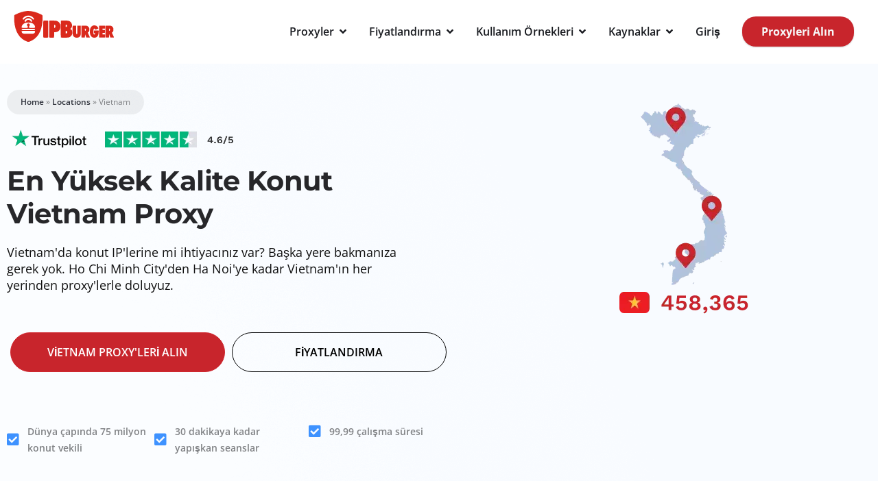

--- FILE ---
content_type: text/css; charset=UTF-8
request_url: https://www.ipburger.com/wp-content/cache/min/1/wp-content/uploads/omgf/plugins/elementor/assets/lib/font-awesome/css/brands.css?ver=1768469473
body_size: -97
content:
/*!
 * Font Awesome Free 5.15.3 by @fontawesome - https://fontawesome.com
 * License - https://fontawesome.com/license/free (Icons: CC BY 4.0, Fonts: SIL OFL 1.1, Code: MIT License)
 */
@font-face{font-family:'Font Awesome 5 Brands';font-style:normal;font-weight:400;font-display:swap;src:url(//env-ipburgermain-junblock.kinsta.cloud/wp-content/plugins/elementor/assets/lib/font-awesome/webfonts/fa-brands-400.eot);src:url("//env-ipburgermain-junblock.kinsta.cloud/wp-content/plugins/elementor/assets/lib/font-awesome/webfonts/fa-brands-400.eot?#iefix") format("embedded-opentype"),url(//env-ipburgermain-junblock.kinsta.cloud/wp-content/plugins/elementor/assets/lib/font-awesome/webfonts/fa-brands-400.woff2) format("woff2"),url(//env-ipburgermain-junblock.kinsta.cloud/wp-content/plugins/elementor/assets/lib/font-awesome/webfonts/fa-brands-400.woff) format("woff"),url(//env-ipburgermain-junblock.kinsta.cloud/wp-content/plugins/elementor/assets/lib/font-awesome/webfonts/fa-brands-400.ttf) format("truetype"),url("//env-ipburgermain-junblock.kinsta.cloud/wp-content/plugins/elementor/assets/lib/font-awesome/webfonts/fa-brands-400.svg#fontawesome") format("svg")}.fab{font-family:'Font Awesome 5 Brands';font-weight:400}

--- FILE ---
content_type: text/css; charset=UTF-8
request_url: https://www.ipburger.com/wp-content/cache/min/1/wp-content/uploads/omgf/plugins/elementor/assets/lib/font-awesome/css/solid.css?ver=1768469473
body_size: -260
content:
/*!
 * Font Awesome Free 5.15.3 by @fontawesome - https://fontawesome.com
 * License - https://fontawesome.com/license/free (Icons: CC BY 4.0, Fonts: SIL OFL 1.1, Code: MIT License)
 */
@font-face{font-family:'Font Awesome 5 Free';font-style:normal;font-weight:900;font-display:swap;src:url(//env-ipburgermain-junblock.kinsta.cloud/wp-content/plugins/elementor/assets/lib/font-awesome/webfonts/fa-solid-900.eot);src:url("//env-ipburgermain-junblock.kinsta.cloud/wp-content/plugins/elementor/assets/lib/font-awesome/webfonts/fa-solid-900.eot?#iefix") format("embedded-opentype"),url(//env-ipburgermain-junblock.kinsta.cloud/wp-content/plugins/elementor/assets/lib/font-awesome/webfonts/fa-solid-900.woff2) format("woff2"),url(//env-ipburgermain-junblock.kinsta.cloud/wp-content/plugins/elementor/assets/lib/font-awesome/webfonts/fa-solid-900.woff) format("woff"),url(//env-ipburgermain-junblock.kinsta.cloud/wp-content/plugins/elementor/assets/lib/font-awesome/webfonts/fa-solid-900.ttf) format("truetype"),url("//env-ipburgermain-junblock.kinsta.cloud/wp-content/plugins/elementor/assets/lib/font-awesome/webfonts/fa-solid-900.svg#fontawesome") format("svg")}.fa,.fas{font-family:'Font Awesome 5 Free';font-weight:900}

--- FILE ---
content_type: text/css; charset=UTF-8
request_url: https://www.ipburger.com/wp-content/cache/min/1/wp-content/uploads/omgf/plugins/elementor/assets/lib/font-awesome/css/solid.min.css?ver=1768469473
body_size: -300
content:
/*!
 * Font Awesome Free 5.15.3 by @fontawesome - https://fontawesome.com
 * License - https://fontawesome.com/license/free (Icons: CC BY 4.0, Fonts: SIL OFL 1.1, Code: MIT License)
 */
@font-face{font-family:"Font Awesome 5 Free";font-style:normal;font-weight:900;font-display:swap;src:url(//env-ipburgermain-junblock.kinsta.cloud/wp-content/plugins/elementor/assets/lib/font-awesome/webfonts/fa-solid-900.eot);src:url(//env-ipburgermain-junblock.kinsta.cloud/wp-content/plugins/elementor/assets/lib/font-awesome/webfonts/fa-solid-900.eot?#iefix) format("embedded-opentype"),url(//env-ipburgermain-junblock.kinsta.cloud/wp-content/plugins/elementor/assets/lib/font-awesome/webfonts/fa-solid-900.woff2) format("woff2"),url(//env-ipburgermain-junblock.kinsta.cloud/wp-content/plugins/elementor/assets/lib/font-awesome/webfonts/fa-solid-900.woff) format("woff"),url(//env-ipburgermain-junblock.kinsta.cloud/wp-content/plugins/elementor/assets/lib/font-awesome/webfonts/fa-solid-900.ttf) format("truetype"),url(//env-ipburgermain-junblock.kinsta.cloud/wp-content/plugins/elementor/assets/lib/font-awesome/webfonts/fa-solid-900.svg#fontawesome) format("svg")}.fa,.fas{font-family:"Font Awesome 5 Free";font-weight:900}

--- FILE ---
content_type: image/svg+xml
request_url: https://www.ipburger.com/wp-content/uploads/2022/05/UK.svg
body_size: 1956
content:
<svg xmlns="http://www.w3.org/2000/svg" xmlns:xlink="http://www.w3.org/1999/xlink" width="31" height="22" viewBox="0 0 31 22" fill="none"><rect width="31" height="22" rx="5" fill="url(#pattern0)"></rect><defs><pattern id="pattern0" patternContentUnits="objectBoundingBox" width="1" height="1"><use xlink:href="#image0_2366_3205" transform="scale(0.0322581 0.0454545)"></use></pattern><image id="image0_2366_3205" width="31" height="22" xlink:href="[data-uri]"></image></defs></svg>

--- FILE ---
content_type: image/svg+xml
request_url: https://www.ipburger.com/wp-content/uploads/2023/09/IPBLOGORED-condensed-999-3.svg
body_size: 3322
content:
<?xml version="1.0" encoding="UTF-8"?>
<svg xmlns="http://www.w3.org/2000/svg" xmlns:xlink="http://www.w3.org/1999/xlink" width="250px" height="76px" viewBox="0 0 248 76" version="1.1">
  <g id="surface1">
    <path style=" stroke:none;fill-rule:nonzero;fill:rgb(85.490196%,16.078431%,10.980392%);fill-opacity:1;" d="M 31.453125 0.160156 C 22.65625 0.964844 12.902344 3.90625 4.238281 8.347656 L 0.613281 10.195312 L 0.425781 11.398438 C 0.0546875 14.261719 -0.0546875 20.257812 0.238281 24.351562 C 2.078125 50.765625 13.273438 68.320312 32.546875 75.0625 L 35.292969 76.027344 L 38.0625 75.0625 C 57.308594 68.398438 68.558594 50.765625 70.394531 24.351562 C 70.691406 20.257812 70.582031 14.261719 70.210938 11.398438 L 70.023438 10.195312 L 66.664062 8.484375 C 59.28125 4.65625 51.550781 2.0625 43.875 0.804688 C 40.78125 0.269531 33.933594 -0.0546875 31.453125 0.160156 Z M 40.730469 12.121094 C 43.367188 13.03125 45.289062 14.261719 47.234375 16.191406 C 49.5 18.464844 49.871094 19.453125 48.832031 20.660156 C 47.980469 21.648438 46.992188 21.273438 44.941406 19.1875 C 42.113281 16.296875 39.101562 14.984375 35.316406 14.984375 C 31.398438 15.011719 28.519531 16.242188 25.667969 19.160156 C 24.121094 20.738281 23.589844 21.140625 22.949219 21.140625 C 21.910156 21.140625 20.949219 19.988281 21.191406 19.027344 C 21.589844 17.449219 24.949219 14.371094 27.933594 12.871094 C 31.453125 11.078125 36.917969 10.757812 40.730469 12.121094 Z M 38.144531 18.359375 C 40.808594 19.132812 43.074219 20.953125 44.246094 23.28125 C 44.941406 24.621094 44.914062 25.101562 44.195312 25.878906 C 43.367188 26.761719 42.300781 26.679688 41.527344 25.691406 C 39.261719 22.691406 37.71875 21.675781 35.425781 21.675781 C 33.027344 21.675781 31.347656 22.640625 29.585938 25.046875 C 28.707031 26.226562 28.359375 26.492188 27.722656 26.492188 C 26.707031 26.492188 25.855469 25.636719 25.855469 24.671875 C 25.855469 23.710938 27.054688 21.808594 28.519531 20.5 C 31.054688 18.195312 34.785156 17.367188 38.144531 18.359375 Z M 42.328125 29.140625 C 45.101562 29.945312 46.78125 30.882812 48.566406 32.59375 C 50.859375 34.789062 52.378906 38.269531 51.871094 40.222656 C 51.605469 41.34375 50.777344 41.480469 44.007812 41.480469 C 36.835938 41.480469 37.449219 41.691406 37.183594 39.152344 C 36.996094 37.652344 37.023438 37.546875 37.824219 36.6875 C 39.183594 35.21875 39.238281 33.398438 37.984375 31.871094 C 36.570312 30.1875 34.09375 30.1875 32.679688 31.871094 C 31.375 33.425781 31.453125 35.296875 32.890625 36.742188 L 33.773438 37.625 L 33.503906 39.550781 L 33.238281 41.480469 L 26.761719 41.480469 C 19.859375 41.480469 19.03125 41.34375 18.765625 40.222656 C 18.097656 37.570312 20.550781 33.316406 24.042969 31.042969 C 27.109375 29.035156 30.28125 28.367188 36.117188 28.5 C 39.476562 28.554688 40.808594 28.714844 42.328125 29.140625 Z M 51.496094 44.074219 C 52.136719 44.636719 52.109375 45.625 51.445312 46.296875 C 50.910156 46.832031 50.566406 46.832031 35.316406 46.832031 C 20.070312 46.832031 19.726562 46.832031 19.191406 46.296875 C 18.550781 45.652344 18.5 44.769531 19.113281 44.101562 C 19.511719 43.644531 20.363281 43.621094 35.265625 43.621094 C 49.523438 43.621094 51.042969 43.671875 51.496094 44.074219 Z M 51.417969 49.132812 C 51.949219 49.535156 52.03125 49.746094 51.925781 50.898438 C 51.738281 52.609375 50.617188 54.269531 49.046875 55.046875 C 47.871094 55.660156 47.792969 55.660156 35.316406 55.660156 C 22.84375 55.660156 22.761719 55.660156 21.589844 55.046875 C 20.019531 54.269531 18.898438 52.609375 18.710938 50.898438 C 18.5 48.570312 17.539062 48.703125 35.316406 48.703125 C 49.207031 48.703125 50.859375 48.757812 51.417969 49.132812 Z M 51.417969 49.132812 "></path>
    <path style=" stroke:none;fill-rule:nonzero;fill:rgb(85.490196%,16.078431%,10.980392%);fill-opacity:1;" d="M 72.554688 23.871094 C 72.316406 24.109375 72.234375 29.0625 72.234375 44.476562 C 72.234375 64.226562 72.234375 64.761719 72.742188 65.027344 C 73.0625 65.1875 75.382812 65.296875 78.445312 65.296875 C 83.109375 65.296875 83.644531 65.242188 84.042969 64.8125 C 84.46875 64.359375 84.496094 62.539062 84.496094 44.261719 C 84.496094 29.007812 84.417969 24.109375 84.175781 23.871094 C 83.722656 23.414062 73.007812 23.414062 72.554688 23.871094 Z M 72.554688 23.871094 "></path>
    <path style=" stroke:none;fill-rule:nonzero;fill:rgb(85.490196%,16.078431%,10.980392%);fill-opacity:1;" d="M 87.242188 23.84375 C 86.976562 24.109375 86.894531 28.605469 86.894531 44.476562 C 86.894531 64.226562 86.894531 64.761719 87.402344 65.027344 C 87.722656 65.1875 90.042969 65.296875 93.105469 65.296875 C 97.769531 65.296875 98.304688 65.242188 98.703125 64.8125 C 99.105469 64.386719 99.15625 63.503906 99.15625 58.125 L 99.15625 51.914062 L 101.101562 51.914062 C 109.738281 51.890625 114.882812 46.671875 114.882812 37.894531 C 114.882812 33.53125 113.683594 30.320312 111.046875 27.671875 C 109.339844 25.957031 107.527344 24.941406 104.886719 24.164062 C 102.78125 23.574219 87.777344 23.308594 87.242188 23.84375 Z M 100.757812 34.121094 C 101.847656 34.683594 102.460938 35.964844 102.460938 37.730469 C 102.460938 39.390625 101.929688 40.460938 100.730469 41.105469 C 99.183594 41.90625 99.15625 41.855469 99.15625 37.597656 C 99.15625 33.34375 99.183594 33.289062 100.757812 34.121094 Z M 100.757812 34.121094 "></path>
    <path style=" stroke:none;fill-rule:nonzero;fill:rgb(85.490196%,16.078431%,10.980392%);fill-opacity:1;" d="M 116.003906 23.871094 C 115.761719 24.109375 115.683594 29.0625 115.683594 44.476562 C 115.683594 64.226562 115.683594 64.761719 116.191406 65.027344 C 116.882812 65.375 131.785156 65.375 134.023438 65.027344 C 138.792969 64.253906 142.179688 61.550781 143.671875 57.320312 C 144.179688 55.929688 144.3125 54.964844 144.3125 52.984375 C 144.339844 48.8125 143.085938 46.214844 140.3125 44.636719 L 138.820312 43.808594 L 139.566406 43.40625 C 141.914062 42.226562 143.378906 39.6875 143.589844 36.421875 C 143.910156 31.683594 141.59375 27.214844 137.835938 25.289062 C 134.796875 23.761719 133.167969 23.550781 124.347656 23.550781 C 118.457031 23.550781 116.242188 23.628906 116.003906 23.871094 Z M 129.597656 33.71875 C 130.15625 33.878906 130.769531 34.28125 131.011719 34.601562 C 131.464844 35.269531 131.542969 36.984375 131.144531 37.757812 C 130.796875 38.402344 129.519531 39.070312 128.613281 39.070312 L 127.945312 39.070312 L 127.945312 36.261719 C 127.945312 33.183594 127.890625 33.261719 129.597656 33.71875 Z M 129.890625 49.078125 C 131.277344 49.667969 131.808594 50.46875 131.808594 51.914062 C 131.808594 52.824219 131.648438 53.386719 131.277344 53.789062 C 130.691406 54.484375 129.304688 55.125 128.476562 55.125 C 127.972656 55.125 127.945312 54.964844 127.945312 51.914062 C 127.945312 48.863281 127.972656 48.703125 128.476562 48.703125 C 128.769531 48.703125 129.410156 48.863281 129.890625 49.078125 Z M 129.890625 49.078125 "></path>
    <path style=" stroke:none;fill-rule:nonzero;fill:rgb(85.490196%,16.078431%,10.980392%);fill-opacity:1;" d="M 195.460938 35.804688 C 190.585938 37.546875 188.027344 42.039062 187.734375 49.375 C 187.492188 55.152344 188.796875 59.648438 191.519531 62.484375 C 195.277344 66.339844 202.234375 66.5 205.910156 62.78125 C 208.230469 60.453125 209.082031 57.964844 209.589844 52.238281 C 209.804688 49.722656 209.804688 48.542969 209.589844 48.222656 C 209.351562 47.820312 208.65625 47.769531 204.046875 47.6875 C 200.394531 47.632812 198.660156 47.714844 198.421875 47.929688 C 197.941406 48.328125 197.886719 53.789062 198.367188 54.269531 C 198.554688 54.457031 199.195312 54.589844 199.835938 54.589844 C 200.953125 54.589844 200.980469 54.617188 200.820312 55.3125 C 200.394531 57.105469 199.246094 58.070312 198.179688 57.589844 C 196.820312 56.972656 196.582031 55.957031 196.582031 50.980469 C 196.582031 46.242188 196.769531 45.089844 197.808594 43.78125 C 198.769531 42.550781 200.152344 43.058594 200.605469 44.769531 C 200.6875 45.199219 200.953125 45.601562 201.167969 45.679688 C 201.699219 45.894531 208.738281 43.296875 208.921875 42.84375 C 209.164062 42.226562 207.644531 39.632812 206.257812 38.242188 C 205.566406 37.546875 204.3125 36.636719 203.460938 36.234375 C 201.433594 35.242188 197.621094 35.03125 195.460938 35.804688 Z M 195.460938 35.804688 "></path>
    <path style=" stroke:none;fill-rule:nonzero;fill:rgb(85.490196%,16.078431%,10.980392%);fill-opacity:1;" d="M 145.164062 36.289062 C 144.898438 36.957031 144.976562 54.21875 145.246094 56.597656 C 145.75 61.039062 147.722656 63.554688 151.667969 64.894531 C 153.800781 65.617188 157.453125 65.5625 159.453125 64.789062 C 162.277344 63.691406 164.167969 61.65625 164.863281 58.953125 C 165.207031 57.640625 165.261719 55.554688 165.207031 46.671875 L 165.128906 35.992188 L 156.867188 35.992188 L 156.734375 46.1875 C 156.625 54.296875 156.519531 56.464844 156.226562 56.8125 C 155.800781 57.347656 154.46875 57.402344 154.148438 56.917969 C 154.039062 56.757812 153.878906 51.96875 153.800781 46.296875 L 153.667969 35.992188 L 149.507812 35.914062 C 145.882812 35.859375 145.324219 35.914062 145.164062 36.289062 Z M 145.164062 36.289062 "></path>
    <path style=" stroke:none;fill-rule:nonzero;fill:rgb(85.490196%,16.078431%,10.980392%);fill-opacity:1;" d="M 167.023438 36.261719 C 166.941406 36.5 166.863281 42.925781 166.863281 50.550781 C 166.863281 60.960938 166.941406 64.464844 167.179688 64.707031 C 167.632812 65.160156 174.886719 65.160156 175.339844 64.707031 C 175.550781 64.492188 175.65625 63.128906 175.683594 60.34375 L 175.683594 56.332031 L 177.308594 60.667969 L 178.9375 65.027344 L 183.28125 65.027344 C 186.933594 65.027344 187.625 64.976562 187.757812 64.601562 C 187.839844 64.359375 186.800781 61.871094 185.253906 58.6875 L 182.589844 53.144531 L 183.921875 51.96875 C 186.078125 50.070312 186.453125 49.132812 186.453125 45.492188 C 186.453125 42.761719 186.375 42.253906 185.785156 41.078125 C 184.855469 39.152344 182.988281 37.382812 181.09375 36.636719 C 179.628906 36.074219 179.070312 36.019531 173.367188 35.914062 C 167.820312 35.832031 167.179688 35.859375 167.023438 36.261719 Z M 177.605469 43.941406 C 178.324219 44.824219 178.214844 46.859375 177.363281 47.875 C 176.992188 48.328125 176.457031 48.703125 176.164062 48.703125 C 175.683594 48.703125 175.65625 48.488281 175.65625 45.867188 L 175.65625 43.03125 L 176.402344 43.191406 C 176.804688 43.296875 177.335938 43.621094 177.605469 43.941406 Z M 177.605469 43.941406 "></path>
    <path style=" stroke:none;fill-rule:nonzero;fill:rgb(85.490196%,16.078431%,10.980392%);fill-opacity:1;" d="M 210.734375 36.289062 C 210.65625 36.5 210.574219 42.949219 210.574219 50.578125 C 210.574219 61.976562 210.628906 64.492188 210.949219 64.734375 C 211.1875 64.949219 213.402344 65.027344 218.464844 64.976562 L 225.636719 64.894531 L 225.636719 57.402344 L 222.519531 57.320312 L 219.371094 57.242188 L 219.371094 53.789062 L 222.144531 53.789062 C 224.410156 53.789062 224.941406 53.707031 225.078125 53.359375 C 225.15625 53.121094 225.238281 51.703125 225.238281 50.175781 C 225.238281 48.652344 225.15625 47.230469 225.078125 46.992188 C 224.941406 46.644531 224.410156 46.5625 222.144531 46.5625 L 219.371094 46.5625 L 219.371094 43.378906 L 222.519531 43.296875 L 225.636719 43.21875 L 225.636719 35.992188 L 218.28125 35.914062 C 211.722656 35.859375 210.894531 35.886719 210.734375 36.289062 Z M 210.734375 36.289062 "></path>
    <path style=" stroke:none;fill-rule:nonzero;fill:rgb(85.490196%,16.078431%,10.980392%);fill-opacity:1;" d="M 226.730469 36.261719 C 226.648438 36.5 226.570312 42.925781 226.570312 50.550781 C 226.570312 60.960938 226.648438 64.464844 226.890625 64.707031 C 227.34375 65.160156 234.59375 65.160156 235.046875 64.707031 C 235.257812 64.492188 235.367188 63.128906 235.390625 60.34375 L 235.390625 56.332031 L 237.019531 60.667969 L 238.644531 65.027344 L 242.988281 65.027344 C 246.640625 65.027344 247.332031 64.976562 247.46875 64.601562 C 247.546875 64.359375 246.507812 61.871094 244.960938 58.6875 L 242.296875 53.144531 L 243.628906 51.96875 C 245.789062 50.070312 246.160156 49.132812 246.160156 45.492188 C 246.160156 42.761719 246.082031 42.253906 245.496094 41.078125 C 244.5625 39.152344 242.695312 37.382812 240.804688 36.636719 C 239.335938 36.074219 238.777344 36.019531 233.074219 35.914062 C 227.527344 35.832031 226.890625 35.859375 226.730469 36.261719 Z M 237.3125 43.941406 C 238.03125 44.824219 237.925781 46.859375 237.070312 47.875 C 236.699219 48.328125 236.164062 48.703125 235.871094 48.703125 C 235.390625 48.703125 235.367188 48.488281 235.367188 45.867188 L 235.367188 43.03125 L 236.113281 43.191406 C 236.511719 43.296875 237.042969 43.621094 237.3125 43.941406 Z M 237.3125 43.941406 "></path>
  </g>
</svg>


--- FILE ---
content_type: image/svg+xml
request_url: https://www.ipburger.com/wp-content/uploads/2022/05/us.svg
body_size: 1393
content:
<svg xmlns="http://www.w3.org/2000/svg" xmlns:xlink="http://www.w3.org/1999/xlink" width="31" height="22" viewBox="0 0 31 22" fill="none"><rect width="31" height="22" rx="5" fill="url(#pattern0)"></rect><defs><pattern id="pattern0" patternContentUnits="objectBoundingBox" width="1" height="1"><use xlink:href="#image0_2284_3023" transform="scale(0.0322581 0.0454545)"></use></pattern><image id="image0_2284_3023" width="31" height="22" xlink:href="[data-uri]"></image></defs></svg>